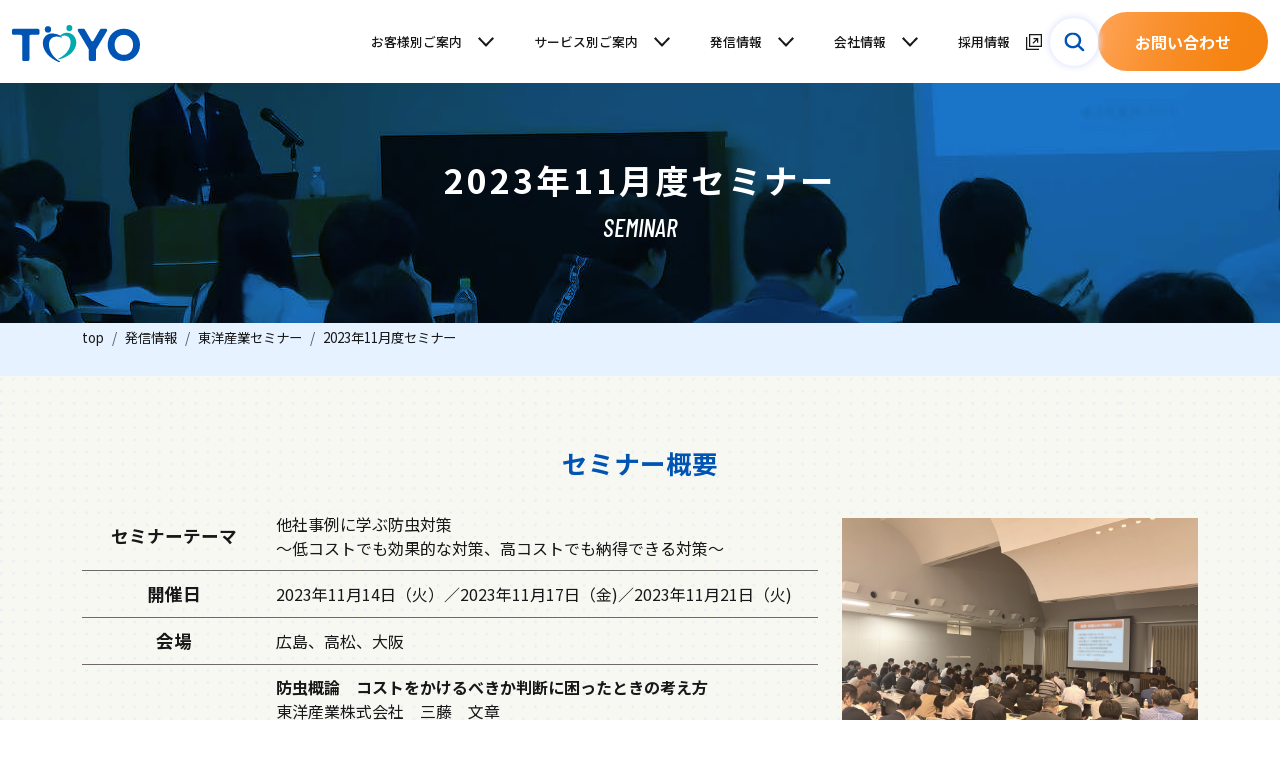

--- FILE ---
content_type: text/html
request_url: https://www.to-yo-s.co.jp/public_01_2311.html
body_size: 4018
content:
<!DOCTYPE html>
<html lang="ja">

<head>
<!-- Google Tag Manager -->
<script>(function(w,d,s,l,i){w[l]=w[l]||[];w[l].push({'gtm.start':
new Date().getTime(),event:'gtm.js'});var f=d.getElementsByTagName(s)[0],
j=d.createElement(s),dl=l!='dataLayer'?'&l='+l:'';j.async=true;j.src=
'https://www.googletagmanager.com/gtm.js?id='+i+dl;f.parentNode.insertBefore(j,f);
})(window,document,'script','dataLayer','GTM-PV2TLDC');</script>
<!-- End Google Tag Manager -->
    <meta charset="UTF-8">
    <meta name="viewport" content="width=device-width, initial-scale=1.0">
    <meta http-equiv="Cache-Control" content="no-cache">
    <meta name="description"
        content="食品・製薬・包材・製紙工場、病院、ホテル、オフィスビル、住宅。私たち東洋産業は、これら空間の環境保全をテーマとする技術会社です。昆虫・鳥獣・カビ・細菌・製品混入異物などに対して、私たちは専門的観点からの改善提案と対策をサービスの主軸としており、またセミナーや学会、執筆活動などにより広く社会のアメニティづくりに寄与しています。">
    <title>2023年11月度セミナー | 総合衛生・防虫・異物混入対策の東洋産業株式会社</title>
    <link href="./lib/swiper-bundle.min.css" rel="stylesheet">
    <link href="./assets/css/bootstrap.min.css" rel="stylesheet">
	<link href="./comp/css/style.css" rel="stylesheet">
</head>

<body class="d-flex flex-column">
<!-- Google Tag Manager (noscript) -->
<noscript><iframe src="https://www.googletagmanager.com/ns.html?id=GTM-PV2TLDC"
height="0" width="0" style="display:none;visibility:hidden"></iframe></noscript>
<!-- End Google Tag Manager (noscript) -->
    <header id="header"></header>
    <main class="flex-shrink-0 childpage">
        <div class="header">
            <div class="inner">
                <h2>2023年11月度セミナー</h2>
                <span class="en">seminar</span>
            </div>
            <picture>
                <source srcset="img/img_public01_2023_14.webp" type="image/webp">
                <img src="img/img_public01_2023_14.jpg" alt="" width="1066" height="599" />
            </picture>
        </div>
		<!-- メインコンテンツ -->
        <div class="head-1" style="padding-top: 5px;">
			<div class="container" style="height: 0;">
                <!-- パンくず -->
                <div class="row">
                    <div class="col-12">
                        <ol class="breadcrumb">
                            <li class="breadcrumb-item"><a href="index.html">top</a></li>
                            <li class="breadcrumb-item"><a href="public_00.html">発信情報</a></li>
                            <li class="breadcrumb-item"><a href="public_01.html">東洋産業セミナー</a></li>
                            <li class="breadcrumb-item">2023年11月度セミナー</li>
                        </ol>
                    </div>
                </div>
            </div>
        </div>
        <div class="bg-0">
            <div class="container">
                <h3>セミナー概要</h3>
                <div class="row justify-content-center row-gap-5">
                    <div class="col-12 col-sm-8">
                        <!-- 以下セミナートップ前回分から貼り付け -->
                        <table class="t-3">
                            <tr>
                                <th style="width: 25%;">セミナーテーマ</th>
                                <td>他社事例に学ぶ防虫対策<br>～低コストでも効果的な対策、高コストでも納得できる対策～</td>    
                            </tr>
                            <tr>
                                <th>開催日</th>
                                <td>2023年11月14日（火）／2023年11月17日（金)／2023年11月21日（火)</td>    
                            </tr>
                            <tr>
                                <th>会場</th>
                                <td>広島、高松、大阪</td>    
                            </tr>
                            <tr>
                                <th>演題・講師</th>
                                <td>
                                    <dt>防虫概論　コストをかけるべきか判断に困ったときの考え方</dt>
                                    <dd>東洋産業株式会社　三藤　文章</dd>
                                    <dt>六甲バター株式会社の防虫対策 ～新旧工場での防虫対策の違いとは～</dt>
                                    <dd>六甲バター株式会社　原田　達也氏</dd>
                                    <dt>実例解説　低コストで実現した対策、コストをかけても納得できた対策</dt>
                                    <dd>東洋産業株式会社　水元　誠</dd>
                                </td>    
                            </tr>
                            <tr>
                                <th>概要</th>
                                <td>
                                    食品、製薬、容器包装等の製造環境では、防虫を目的とした改善や予防対策が取られる際に、どの対策を選択するかということに課題をもつ企業も多いものです。
                                    <br>
                                    いざ対策が必要な場面で、「低コストでできる対策は何か」、逆に「コストがかかっても必要な対策は何か」を知っておきたいといった声にお応えするため、他社ではどのような選択を行っているか、その結果どのような効果を得ることが出来たかという事例を交え、それぞれの専門家により、有用であると考えられる防虫対策・理論をお伝えする機会を作りました。
                                </td>
                            </tr>
                        </table>
                        <!--  以上セミナートップ前回分から貼り付け -->
                    </div>
                    <div class="col-12 col-sm-4">
                        <img src="img/img_public01_2023_09.jpg" alt="大阪会場" style="width: 100%;" class="py-3">
                        <img src="img/img_public01_2023_13.jpg" alt="広島会場" style="width: 100%;" class="py-3">
                    </div>
                </div>

                <div class="row justify-content-center mt-5 row-gap-5">
                    <div class="col-sm-8">
                        <h4 style="text-align: center;">受講されたお客様の声</h4>
                        <!-- 以下セミナートップ前回分から貼り付け -->
                        <div class="row justify-content-center row-gap-5">
                            <div class="col-10 col-sm-6">
                                <img src="img/img_public01_2311_01.jpg" alt="講演アンケート" class="img-cover">
                            </div>
                            <div class="col-10 col-sm-6">
                                <img src="img/img_public01_2311_02.jpg" alt="パネル展示アンケート" class="img-cover">
                            </div>
                        </div>
                        <!--  以上セミナートップ前回分から貼り付け -->
                        <ul>
                            <li>様々な低コストダウンがあるのを知り、さっそく自社でも取り入れたいと思いました。</li>
                            <!--	<li>それぞれの視点からの防虫対策を聞くことができ、良かったです。</li>-->
                            <!-- 	<li>事例紹介が多く、具体的にイメージしやすく、つまずくことなく内容に集中できた。</li>-->
                                    <li>自分では思いつかないような方法で対策を行っており、とても興味深かった。</li>
                                    <li>低コストでできそうなことや、当社が課題としてあがっていた内容についての解決策、活かせそうなことがあり、大変参考になった。</li>
                                    <li>3つとも明日から取り組める内容で非常に参考になりました。</li>
                                    <li>初めて防虫セミナーを受講したが、大変ためになる例が多い。また来たい、学びたいと思った。</li>
                            <!--	<li>防虫関係について、私自身があまり担当したことがなく、どう考えればいいのか分からないところもあったので、理解の助けになりました。</li>
                            <!--	<li>防虫の様々な手段とそのメリット・デメリットが明確に理解できた。</li>-->
                        </ul>
                    </div>
                </div>
            </div>
        </div>
        <div class="bg-4">
            <div class="container">
                <div class="row justify-content-center">
                    <div class="col-sm-12">
                        <h3>講演内容</h3>
                        <div class="publicArticle">
                            <ul>
                                <li>
                                    <div class="txt-box">
                                        <h5>■講演1■　防虫概論　コストをかけるべきか判断に困ったときの考え方</h5>
                                        <p>製造工場や物流施設で防虫上の問題が起こった場合に、どのような対策を講じるべきか、労力やコストに見合った効果が期待できるのかなどの判断に困る場合がよくあります。<br>
                                        そのような場合には、その問題に対して「出来るだけ大きな予算を計上しなくても効果が出せる対策」、「予算計上してでもやった方が良い効果の高い（または効果が永続する）対策」がイメージできれば、根拠を持った会社判断を素早く行うことが可能です。 <br>
                                        本講演では、問題を起こす虫の種類ごとに、低コストでも有効な対策」や「高コストだが必要な対策」の選択肢を例示し、効果も意識してどう選ぶのが良いのかを、専門家としての知見を交えて解説しました。</p>
                                        <p>■講師■<br>東洋産業株式会社　三藤　文章</p>    
                                    </div>
                                    <img src="img/img_public01_2023_10.jpg" alt="東洋産業㈱ 三藤文章" style="max-height: 250px;">
                                </li>
                                <li>
                                    <div class="txt-box">
                                        <h5>■講演2■　六甲バター株式会社の防虫対策 ～新旧工場での防虫対策の違いとは～</h5>
                                        <p>食品工場において、虫やネズミの侵入は大きな品質トラブルを引き起こす要因となります。近年SNSの普及により虫やネズミが関わる品質トラブルは大きく取り沙汰され、情報の拡散や風評被害により会社の信頼を失うケースが増えています。そうならないためには日々の管理が必要ですが、設備の老朽化などハード面での問題については改善が難しいケースもあります。<br>
                                        六甲バター株式会社は４年前に全く新しい場所に新工場を建設しました。それまでに約５０年間使用してきた旧工場での経験や対策と、新工場での防虫対策を合わせてご紹介いたしました。</p>
                                        <p>■講師■<br>六甲バター株式会社　原田　達也氏</p>
                                    </div>
                                    <img src="img/img_public01_2023_11.jpg" alt="六甲バター㈱原田達也氏" style="max-height: 250px;">
                                </li>
                                <li>
                                    <div class="txt-box">
                                        <h5>■講演3■　実例解説　低コストで実現した対策、コストをかけても納得できた対策</h5>
                                        <p>工場規模や築年数の違いなど条件が異なっていても、他社で実際に発生した事例と効果を上げた対策を知ることは、自社においても防虫対策を決定する際に役立つものです。
                                        <br>本講演では、実際に他社であった事例の中から、低コストで実現した対策、コストをかけても納得できた対策事例をいくつか紹介し、なぜ他社ではその対策を採用するに至ったのか、途中のプロセスやその後の効果について深掘りすることで、自社で起こる問題に置き換え、未然防止や効果的な対策の選択に役立つ解説をおこないました。
                                        </p>
                                        <p>■講師■<br>東洋産業株式会社　水元　誠</p> 
                                    </div>
                                    <img src="img/img_public01_2023_12.jpg" alt="東洋産業㈱ 水元誠" style="max-height: 250px;">
                                </li>
                                <li>
                                    <div class="txt-box">
                                        <h5>■会場展示■　特別パネル展　事例コンテスト</h5>
                                        <p>セミナー会場内で特別展として、弊社社員が経験した多数の他社事例をパネルにまとめ、展示しました。
                                        <br>会場にお越しの皆様に多数の他社事例をご覧いただくことで、自社が抱える問題のヒントになったとの声を多くいただき、大多数の方に満足いただくことが出来ました。</p>
                                    </div>
                                    <img src="img/img_public01_2311_03.jpg" alt="パネル展示風景">
                                </li>
                            </ul>
                        </div>
                    </div>
                </div>
            </div>
        </div>
    </main>
    <footer id="footer"></footer>
    <script src="./assets/js/bootstrap.min.js"></script>
    <script src="./lib/swiper-bundle.min.js"></script>
    <script src="./assets/js/common.js"></script>
</body>
</html>

--- FILE ---
content_type: text/html
request_url: https://www.to-yo-s.co.jp/header.html
body_size: 2534
content:
<nav class="navbar navbar-expand-xl navbar-light bg-white">
    <div class="container-fluid">
        <a class="navbar-brand" href="index.html">
            <h1 class="m-0"><img src="./assets/img/logo.svg" alt="東洋産業" width="190" height="54"></h1>
        </a>
        <div class="d-flex">
            <div class="offcanvas offcanvas-end" tabindex="-1" id="offcanvasNavbar"
                aria-labelledby="offcanvasNavbarLabel">
                <div class="offcanvas-header justify-content-end">
                    <button type="button" class="btn-close" data-bs-dismiss="offcanvas" aria-label="Close"></button>
                </div>
                <div class="offcanvas-body flex-xl-row align-items-xl-center">
                    <ul class="navbar-nav">
                        <li class="nav-item navbar-items">
                            <a href="customer_00.html" class="nav-link" role="button">お客様別ご案内</a>
                            <div class="menu_wrap" id="customer">
                                <div class="container-fluid menu">
                                    <div class="row">
                                        <div class="col-xl-3">
                                            <div class="header">
                                                <span class="en">Customer</span>
                                                <span class="jp">お客様別ご案内</span>
                                            </div>
                                        </div>
                                        <div class="col-xl-9 subnav">
                                            <a href="customer_01.html" class="wrap">
                                                <div class="img-wrap"><img src="./assets/img/h1-1.jpg" alt="食品・製薬・容器包装工場" width="415" height="300"></div>
                                                <div class="text">
                                                    <span class="d-inline-block">食品・製薬・</span><span class="d-inline-block">容器包装工場</span>
                                                </div>
                                            </a>
                                            <a href="customer_05.html" class="wrap">
                                                <div class="img-wrap"><img src="./assets/img/h1-2.jpg" alt="食品小売業・飲食施設" width="415" height="300"></div>
                                                <div class="text">
                                                    <span class="d-inline-block">食品小売業・</span><span class="d-inline-block">飲食施設</span>
                                                </div>
                                            </a>
                                            <a href="customer_06.html" class="wrap">
                                                <div class="img-wrap"><img src="./assets/img/h1-3.jpg" alt="ビル・公共施設" width="415" height="300"></div>
                                                <div class="text">
                                                    <span class="d-inline-block">ビル・</span><span class="d-inline-block">公共施設</span>
                                                </div>
                                            </a>
                                            <a href="customer_02.html" class="wrap">
                                                <div class="img-wrap"><img src="./assets/img/h1-4.jpg" alt="工場・物流施設" width="415" height="300"></div>
                                                <div class="text">
                                                    <span class="d-inline-block">プラント・</span><span class="d-inline-block">物流施設</span>
                                                </div>
                                            </a>
                                            <a href="customer_07.html" class="wrap">
                                                <div class="img-wrap"><img src="./assets/img/h1-5.jpg" alt="医療施設・宿泊施設" width="415" height="300"></div>
                                                <div class="text">
                                                    <span class="d-inline-block">医療施設・</span><span class="d-inline-block">宿泊施設</span>
                                                </div>
                                            </a>
                                            <a href="customer_09.html" class="wrap">
                                                <div class="img-wrap"><img src="img/img_service05_01.jpg" alt="美術館・博物館" width="415" height="301"></div>
                                                <div class="text">
                                                    <span class="d-inline-block">美術館・</span><span class="d-inline-block">博物館</span>
                                                </div>
                                            </a>
                                        </div>
                                    </div>
                                </div>
                            </div>
                        </li>
                        <li class="nav-item navbar-items">
                            <a href="service_00.html" class="nav-link" role="button">サービス別ご案内</a>
                            <div class="menu_wrap" id="service">
                                <div class="container-fluid menu">
                                    <div class="row">
                                        <div class="col-xl-3">
                                            <div class="header">
                                                <span class="en">Services</span>
                                                <span class="jp">サービス別ご案内</span>
                                            </div>
                                        </div>
                                        <div class="col-xl-9 subnav">
                                            <a href="service_01.html" class="wrap">
                                                <div class="img-wrap"><img src="./assets/img/h2-1.png" alt="異物混入防止" width="415" height="300"></div>
                                                <div class="text">
                                                    <span class="d-inline-block">異物混入防止</span>
                                                </div>
                                            </a>
                                            <a href="service_02.html" class="wrap">
                                                <div class="img-wrap"><img src="./assets/img/h2-2.png" alt="防虫" width="415" height="300"></div>
                                                <div class="text">
                                                    <span class="d-inline-block">防虫</span>
                                                </div>
                                            </a>
                                            <a href="service_09.html" class="wrap">
                                                <div class="img-wrap"><img src="./assets/img/h2-3.png" alt="防菌" width="415" height="300"></div>
                                                <div class="text">
                                                    <span class="d-inline-block">防菌</span>
                                                </div>
                                            </a>
                                            <a href="service_07.html" class="wrap">
                                                <div class="img-wrap"><img src="./assets/img/h2-4.png" alt="防鼠" width="415" height="300"></div>
                                                <div class="text">
                                                    <span class="d-inline-block">防鼠</span>
                                                </div>
                                            </a>
                                            <a href="service_08.html" class="wrap">
                                                <div class="img-wrap"><img src="./assets/img/h2-5.png" alt="防鳥" width="415" height="300"></div>
                                                <div class="text">
                                                    <span class="d-inline-block">防鳥</span>
                                                </div>
                                            </a>
                                            <a href="service_05.html" class="wrap">
                                                <div class="img-wrap"><img src="./assets/img/h2-6.png" alt="文化財保護" width="415" height="301"></div>
                                                <div class="text">
                                                    <span class="d-inline-block">文化財保護</span>
                                                </div>
                                            </a>
                                        </div>
                                    </div>
                                    <div class="row">
                                        <div class="col-xl-3">
                                            <div class="header">
                                                <span class="en">Pick Up!</span>
                                                <span class="jp">注目サービスのご案内</span>
                                            </div>
                                        </div>
                                        <div class="col-xl-9 subnav">
                                            <a href="service_02_01.html" class="wrap">
                                                <div class="img-wrap"><img src="img/img_service02_01_000.jpg" alt="ディーエス・モニターによる管理" width="415" height="301"></div>
                                                <div class="text" style="font-size: 0.8em;">
                                                    <span class="d-inline-block">専用ソフトによる総合衛生管理</span>
                                                </div>
                                            </a>
                                            <a href="service_01_05.html" class="wrap">
                                                <div class="img-wrap"><img src="img/img_service01_05.jpg" alt="異物検査" width="415" height="301"></div>
                                                <div class="text">
                                                    <span class="d-inline-block">異物検査</span>
                                                </div>
                                            </a>
                                            <a href="service_01_19.html" class="wrap">
                                                <div class="img-wrap"><img src="img/img_consultant08.jpg" alt="食品安全規格コンサルティング" width="415" height="301"></div>
                                                <div class="text" style="font-size: 0.8em;">
                                                    <span class="d-inline-block">食品安全規格</span><span class="d-inline-block">コンサルティング</span>
                                                </div>
                                            </a>
                                            <!-- <a href="customer_09.html" class="wrap">
                                                <div class="img-wrap"><img src="img/img_service05_01_12.jpg" alt="文化財IPM" width="415" height="301"></div>
                                                <div class="text">
                                                    <span class="d-inline-block">文化財IPM</span>
                                                </div>
                                            </a> -->
                                        </div>
                                    </div>
                                </div>
                            </div>
                        </li>
                        <li class="nav-item navbar-items">
                            <a href="public_00.html" class="nav-link" role="button">発信情報</a>
                            <div class="menu_wrap" id="information">
                                <div class="container-fluid menu">
                                    <div class="row">
                                        <div class="col-xl-3">
                                            <div class="header">
                                                <span class="en"><span class="d-block">for&nbsp;Public</span></span>
                                                <span class="jp">発信情報</span>
                                            </div>
                                        </div>
                                        <div class="col-xl-9 subnav">
                                            <a href="public_01.html" class="wrap">
                                                <div class="img-wrap"><img src="./assets/img/h3-1.jpg" alt="東洋産業セミナー" width="415" height="300"></div>
                                                <div class="text">
                                                    <span class="d-inline-block">東洋産業</span><span class="d-inline-block">セミナー</span>
                                                </div>
                                            </a>
                                            <a href="public_02.html" class="wrap">
                                                <div class="img-wrap"><img src="./assets/img/h3-2.jpg" alt="東洋産業だより" width="415" height="300"></div>
                                                <div class="text">
                                                    <span class="d-inline-block">東洋産業</span><span class="d-inline-block">だより</span>
                                                </div>
                                            </a>
                                            <a href="public_04.html" class="wrap">
                                                <div class="img-wrap"><img src="./assets/img/h3-4.jpg" alt="執筆・講演・学会発表" width="415" height="300"></div>
                                                <div class="text">
                                                    <span class="d-inline-block">執筆・講演</span><span class="d-inline-block">・学会発表</span>
                                                </div>
                                            </a>
                                            <a href="public_05.html" class="wrap">
                                                <div class="img-wrap"><img src="img/img_public04_40.jpg" alt="教えて！オオノさん" width="415" height="300"></div>
                                                <div class="text">
                                                    <span class="d-inline-block">教えて！</span><span class="d-inline-block">オオノさん</span>
                                                </div>
                                            </a>
                                        </div>
                                    </div>
                                </div>
                            </div>
                        </li>
                        <li class="nav-item navbar-items">
                            <a href="company_00.html" class="nav-link" role="button">会社情報</a>
                            <div class="menu_wrap" id="about">
                                <div class="container-fluid menu">
                                    <div class="row">
                                        <div class="col-xl-3">
                                            <div class="header">
                                                <span class="en">Company</span>
                                                <span class="jp">会社情報</span>
                                            </div>
                                        </div>
                                        <div class="col-xl-9 subnav">
                                            <a href="company_01.html" class="wrap">
                                                <div class="img-wrap"><img src="./assets/img/h4-1.jpg" alt="メッセージ" width="415" height="300"></div>
                                                <div class="text">
                                                    <span class="d-inline-block">メッセージ</span>
                                                </div>
                                            </a>
                                            <a href="company_09.html" class="wrap">
                                                <div class="img-wrap"><img src="img/img_technology01_engineer_photo.jpg" alt="東洋産業の技術" width="415" height="300"></div>
                                                <div class="text">
                                                    <span class="d-inline-block">東洋産業の</span><span class="d-inline-block">技術</span>
                                                </div>
                                            </a>
                                            <a href="company_02.html" class="wrap">
                                                <div class="img-wrap"><img src="./assets/img/h4-2.jpg" alt="会社概要" width="415" height="300"></div>
                                                <div class="text">
                                                    <span class="d-inline-block">会社概要</span>
                                                </div>
                                            </a>
                                            <a href="company_03.html" class="wrap">
                                                <div class="img-wrap"><img src="./assets/img/h4-3.jpg" alt="沿革" width="415" height="300"></div>
                                                <div class="text">
                                                    <span class="d-inline-block">沿革</span>
                                                </div>
                                            </a>
                                            <a href="company_04.html" class="wrap">
                                                <div class="img-wrap"><img src="./assets/img/h4-4.jpg" alt="拠点一覧" width="415" height="300"></div>
                                                <div class="text">
                                                    <span class="d-inline-block">拠点一覧</span>
                                                </div>
                                            </a>
                                            <!-- <a href="#" class="wrap">
                                                <div class="img-wrap"><img src="./assets/img/h4-5.jpg" alt="研究室" width="415" height="300"></div>
                                                <div class="text">
                                                    <span class="d-inline-block">研究室</span>
                                                </div>
                                            </a> -->
                                            <!-- <a href="#" class="wrap">
                                                <div class="img-wrap"><img src="./assets/img/h4-6.jpg" alt="HACCPワーク" width="415" height="301"></div>
                                                <div class="text">
                                                    <span class="d-inline-block">HACCPワーク</span>
                                                </div>
                                            </a> -->
                                            <a href="company_05.html" class="wrap">
                                                <div class="img-wrap"><img src="./assets/img/h4-7.jpg" alt="ニューテクノグループ" width="415" height="301"></div>
                                                <div class="text">
                                                    <span class="d-inline-block">ニューテクノ</span><span class="d-inline-block">グループ</span>
                                                </div>
                                            </a>
                                            <a href="company_06.html" class="wrap">
                                                <div class="img-wrap"><img src="./assets/img/h4-8.jpg" alt="新着情報" width="415" height="301"></div>
                                                <div class="text">
                                                    <span class="d-inline-block">新着情報</span>
                                                </div>
                                            </a>
                                        </div>
                                    </div>
                                </div>
                            </div>
                        </li>
                        <li class="nav-item navbar-items-no-open">
                            <a href="recruit/recruit_top.html" target="_blank" class="nav-link" role="button">採用情報</a>
                            <!-- <div class="menu_wrap" id="recruit">
                                <div class="container-fluid menu">
                                    <div class="row">
                                        <div class="col-xl-3">
                                            <div class="header">
                                                <span class="en">Recruit</span>
                                                <span class="jp">採用情報</span>
                                            </div>
                                        </div>
                                        <div class="col-xl-9 subnav">
                                            <a href="recruit_01.html" class="wrap">
                                                <div class="img-wrap"><img src="./assets/img/h5-1.jpg" alt="新卒採用" width="415" height="300"></div>
                                                <div class="text">
                                                    <span class="d-inline-block">新卒採用</span>
                                                </div>
                                            </a>
                                            <a href="recruit_02.html" class="wrap">
                                                <div class="img-wrap"><img src="./assets/img/h5-2.jpg" alt="キャリア採用" width="415" height="300"></div>
                                                <div class="text">
                                                    <span class="d-inline-block">キャリア採用</span>
                                                </div>
                                            </a>
                                        </div>
                                    </div>
                                </div>
                            </div> -->
                        </li>
                    </ul>
                    <div class="d-flex flex-column flex-xl-row justify-content-center align-items-center gap-3 mt-5 mt-xl-0">
                        <button type="button" id="btn-search" class="btn-search" aria-label="検索" data-bs-toggle="collapse" href="#collapseSearchBox" role="button" aria-expanded="false" aria-controls="collapseSearchBox">
                            <svg id="a" xmlns="http://www.w3.org/2000/svg" viewBox="0 0 24 24">
                                <path class="path"
                                    d="M10.07,20.14C4.52,20.14,0,15.62,0,10.07S4.52,0,10.07,0s10.07,4.52,10.07,10.07-4.52,10.07-10.07,10.07ZM10.07,2.98c-3.91,0-7.09,3.18-7.09,7.09s3.18,7.09,7.09,7.09,7.09-3.18,7.09-7.09-3.18-7.09-7.09-7.09Z" />
                                <path class="path"
                                    d="M22.51,24c-.38,0-.76-.15-1.05-.44l-6.39-6.39c-.58-.58-.58-1.52,0-2.11.58-.58,1.53-.58,2.11,0l6.39,6.39c.58.58.58,1.52,0,2.11-.29.29-.67.44-1.05.44Z" />
                            </svg>
                        </button>
                        <div class="collapse searchBox" id="collapseSearchBox">
                            <!-- 検索ボックス -->
                             <form class="row g-3" role="search" method="get" action="https://www.google.com/search">
                                <div class="col-9 col-xl-10">
                                    <input type="hidden" name="hl" value="ja">
                                    <input type="hidden" name="as_sitesearch" value="to-yo-s.co.jp">
                                    <input type="hidden" name="filter" value="0">
                                    <input class="form-control" name="q" type="search" placeholder="検索ワードを入力" aria-label="Search">
                                </div>
                                <div class="col-3 col-xl-2">
                                    <button class="btn btn-outline-secondary w-100" name="btnG" type="submit">検索</button>
                                </div>
                            </form>

                            <!-- 社内作成コード１ -->
                            <!-- <form class="row g-3" role="search" method="get" action="https://cse.google.com/cse">
                                <div class="col-9 col-xl-10">
                                    <input class="form-control" type="search" placeholder="検索ワードを入力" aria-label="Search">
                                    <input type="hidden" name="ie" value="UTF-8" />
                                    <input type="hidden" name="cx" value="a55e32f37bfce4ebc">
                                    <input type="hidden" name="hl" value="ja">
                                </div>
                                <div class="col-3 col-xl-2">
                                    <button class="btn btn-outline-success w-100" type="submit">検索</button>
                                </div>
                            </form> -->

                            <!-- オリジナルコード -->
                            <!-- <form class="row g-3" role="search">
                                <div class="col-9 col-xl-10">
                                    <input class="form-control" type="search" placeholder="検索ワードを入力" aria-label="Search">
                                </div>
                                <div class="col-3 col-xl-2">
                                    <button class="btn btn-outline-success w-100" type="submit">検索</button>
                                </div>
                            </form> -->

                        </div>
                        <a href="contact.html" class="btn-inquiry">お問い合わせ</a>
                    </div>
                    
                </div>
            </div>
        </div>
        <button class="navbar-toggler" type="button" data-bs-toggle="offcanvas" data-bs-target="#offcanvasNavbar"
            aria-controls="offcanvasNavbar">
            <span class="navbar-toggler-icon"></span>
        </button>
    </div>
</nav>

--- FILE ---
content_type: text/html
request_url: https://www.to-yo-s.co.jp/footer.html
body_size: 2138
content:
<div class="footer bg-color1">
    <div class="inquiry">
        <div class="container">
            <div class="row">
                <div class="col-xl-8">
                    <h2>Contact</h2>
                    <p class="fs-5 fw-bold"><span class="d-inline-block">衛生対策に関するご質問やご相談等、</span><span
                            class="d-inline-block">お気軽にお問い合わせください。</span></p>
                </div>
                <div class="col-xl-4">
                    <div class="box">
                        <div class="tel"><a href="tel:0862418080">086-241-8080</a></div>
                        <p>受付時間：平日9：00～17：30</p>
                        <div class="d-flex justify-content-center">
                            <a href="contact.html" class="btn-footer-inquiry">お問い合わせフォーム</a>
                        </div>
                    </div>

                </div>
            </div>
        </div>
    </div>
    <div class="info">
        <div class="container">
            <div class="row row-gap-3">
                <div class="col-xl-5 d-flex flex-column">
                    <img src="./assets/img/logo-jp.svg" alt="東洋産業株式会社" width="320" height="38" class="logojp mb-3" />
                    <p class="mb-0">〒700-0986&nbsp;岡山市北区新屋敷町3丁目19番20号</p>
                    <p class="mb-0">TEL.&nbsp;<a href="tel:0862418080"
                            class="text-black">086-241-8080</a>&nbsp;／&nbsp;FAX.&nbsp;086-241-8094</p>
                </div>
                <div class="col-xl-7">
                    <div class="row h-100">
                        <div class="col-6 d-flex justify-content-center align-items-center">
                            <a href="company_04.html" class="btn-footer-arrow">
                                拠点一覧
                                <svg viewBox="0 0 45 45">
                                    <rect class="cls-2" x="0" y="0" width="44.9999999998" height="44.9999999998"
                                        rx="22.4999775" ry="22.4999775" />
                                    <polygon class="cls-1"
                                        points="19.2672556576 29.6410781986 18.4149861695 28.767322903 24.8376187985 22.5002887874 18.4149861695 16.232677097 19.2672556576 15.3589218014 26.5850138305 22.5002887874 19.2672556576 29.6410781986" />
                                </svg>
                            </a>
                        </div>
                        <div class="col-6 d-flex justify-content-center align-items-center">
                            <a href="company_05.html" class="btn-footer-arrow">
                                ニューテクノグループ
                                <svg viewBox="0 0 45 45">
                                    <rect class="cls-2" x="0" y="0" width="44.9999999998" height="44.9999999998"
                                        rx="22.4999775" ry="22.4999775" />
                                    <polygon class="cls-1"
                                        points="19.2672556576 29.6410781986 18.4149861695 28.767322903 24.8376187985 22.5002887874 18.4149861695 16.232677097 19.2672556576 15.3589218014 26.5850138305 22.5002887874 19.2672556576 29.6410781986" />
                                </svg>
                            </a>
                        </div>
                    </div>
                </div>
            </div>
        </div>
    </div>
    <div class="container d-flex d-xl-none justify-content-center">
        <button class="btn btn-secondary" type="button" data-bs-toggle="collapse" data-bs-target="#sitemap_area" aria-expanded="false">サイトマップ</button>
    </div>
    <div class="sitemap bg-white collapse d-xl-block" id="sitemap_area">
        <div class="container">
            <div class="row row-gap-5">
                <div class="col-xl-2">
                    <h3>お客様別</h3>
                    <ul class="nav flex-column">
                        <li class="nav-item">
                            <a class="nav-link" href="customer_01.html">食品・製薬・容器包装工場</a>
                        </li>
                        <li class="nav-item">
                            <a class="nav-link" href="customer_05.html">食品小売業・飲食施設</a>
                        </li>
                        <li class="nav-item">
                            <a class="nav-link" href="customer_06.html">ビル・公共施設</a>
                        </li>
                        <li class="nav-item">
                            <a class="nav-link" href="customer_02.html">プラント・物流施設</a>
                        </li>
                        <li class="nav-item">
                            <a class="nav-link" href="customer_07.html">医療施設・宿泊施設</a>
                        </li>
                        <li class="nav-item">
                            <a class="nav-link" href="company_09.html">美術館・博物館</a>
                        </li>
                    </ul>
                </div>
                <div class="col-xl-2">
                    <h3>サービス別</h3>
                    <ul class="nav flex-column">
                        <li class="nav-item">
                            <a class="nav-link" href="service_01.html">異物混入対策サービス</a>
                        </li>
                        <li class="nav-item">
                            <a class="nav-link" href="service_02.html">防虫サービス</a>
                        </li>
                        <li class="nav-item">
                            <a class="nav-link" href="service_09.html">防菌サービス</a>
                        </li>
                        <li class="nav-item">
                            <a class="nav-link" href="service_07.html">防鼠サービス</a>
                        </li>
                        <li class="nav-item">
                            <a class="nav-link" href="service_08.html">防鳥サービス</a>
                        </li>
                        <li class="nav-item">
                            <a class="nav-link" href="service_05.html">文化財虫菌害防除サービス</a>
                        </li>
                    </ul>
                </div>
                <div class="col-xl-4">
                    <div class="row row-gap-3">
                        <div class="col-xl-6">
                            <h3>発信情報</h3>
                            <ul class="nav flex-column">
                                <li class="nav-item">
                                    <a class="nav-link" href="public_01.html">セミナー</a>
                                </li>
                                <li class="nav-item">
                                    <a class="nav-link" href="public_02.html">東洋産業だより</a>
                                </li>
                                <li class="nav-item">
                                    <a class="nav-link" href="public_04.html">メディア・執筆・講演</a>
                                </li>
                                <li class="nav-item">
                                    <a class="nav-link" href="public_05.html">教えて！オオノさん</a>
                                </li>
                            </ul>
                        </div>
                        <div class="col-xl-6">
                            <h3>会社情報</h3>
                            <ul class="nav flex-column">
                                <li class="nav-item">
                                    <a class="nav-link" href="company_01.html">メッセージ</a>
                                </li>
                                <li class="nav-item">
                                    <a class="nav-link" href="company_09.html">東洋産業の技術</a>
                                </li>
                                <li class="nav-item">
                                    <a class="nav-link" href="company_02.html">会社概要</a>
                                </li>
                                <li class="nav-item">
                                    <a class="nav-link" href="company_03.html">沿革</a>
                                </li>
                                <li class="nav-item">
                                    <a class="nav-link" href="company_04.html">拠点一覧</a>
                                </li>
                                <li class="nav-item">
                                    <a class="nav-link" href="company_05.html">ニューテクノグループ</a>
                                </li>
                                <li class="nav-item">
                                    <a class="nav-link" href="company_06.html">新着情報</a>
                                </li>
                            </ul>
                        </div>
                        <div class="col-xl-6">
                            <h3><a href="recruit/recruit_top.html" target="_blank" class="nav-link mark-taget-blank" role="button">採用情報</a></h3>
                            <!-- <ul class="nav flex-column">
                                <li class="nav-item mark-taget-blank">
                                    <a class="nav-link" href="recruit_01.html">新卒者採用</a>
                                </li>
                                <li class="nav-item">
                                    <a class="nav-link" href="recruit_02.html">キャリア採用</a>
                                </li>
                            </ul> -->
                        </div>
                        <div class="col-xl-6">
                            <h3>その他</h3>
                            <ul class="nav flex-column">
                                <!-- <li class="nav-item">
                                    <a class="nav-link" href="calender.html">会社カレンダー</a>
                                </li> -->
                                <li class="nav-item">
                                    <a class="nav-link" href="privacy.html">プライバシーポリシー</a>
                                </li>
                            </ul>
                        </div>
                    </div>
                    
                    
                </div>
                <div class="col-xl-4">
                    <div class="row justify-content-center">
                        <div class="col-xl-8">
                            <div class="row row-gap-5">
                                <a href="calender.html" class="btn-cal">営業日カレンダー</a>
                                <a href="contact.html" class="btn-footer-inquiry2">お問い合わせ</a>
                            </div>
                        </div>
                    </div>
                    
                </div>
            </div>
        </div>
    </div>
    <div class="container py-3">
        <div class="text-end text-white en_regular">&copy;2024&nbsp;TOYO SANGYO Co., Ltd.&nbsp;All&nbsp;Rights&nbsp;Reserved.</div>
    </div>
    <a href="#" onclick="pagetop()" class="d-none" id="pagetopbutton"><div class="pageup"><svg xmlns="http://www.w3.org/2000/svg" viewBox="0 0 29 27.2172589703"><defs><style>.cls-1{fill:#0055b4;}.cls-1,.cls-2{stroke-width:0px;}.cls-2{fill:#1464c8;}</style></defs><polygon class="cls-2" points="29 14.4992944952 25.3264474548 18.173589199 14.4999628877 7.3479213814 3.6735525449 18.173589198 0 14.4992944939 14.4999628881 0 29 14.4992944952"/><polygon class="cls-1" points="23.8636176324 23.5437065182 20.1900650872 27.2172589703 14.4999628871 21.5271569134 8.8098606864 27.2172589698 5.1363081416 23.5437065174 14.4999628874 14.1785675054 23.8636176324 23.5437065182"/></svg></div></a>
</div>

--- FILE ---
content_type: text/css
request_url: https://www.to-yo-s.co.jp/comp/css/style.css
body_size: 2625
content:
@charset "utf-8";

/*******************************
/* セクション全体のスタイル
*******************************/

/*************** 予約スタイル ***************/


table.t-2{
	width: 100%;
	border-collapse: collapse;
}

table.t-2 th{
	width: 30%;
	font-size: 110%;
    font-weight: bold;
	border-bottom: 1px solid rgb(112, 105, 105);
	padding: 10px;
}
table.t-2 td{
	width: 70%;
	text-align:left;
	border-bottom: 1px solid rgb(112, 105, 105);
	padding: 10px;
}

table.t-3{
	width: 100%;
	border-collapse: collapse;
	table-layout: fixed;
}

table.t-3 th{
	text-align: center;
	font-size: 110%;
    font-weight: bold;
	border-bottom: 1px solid rgb(112, 105, 105);
	padding: 10px;
}
table.t-3 td{
	text-align:left;
	border-bottom: 1px solid rgb(112, 105, 105);
	padding: 10px;
}

table.t-4 {
	width: 100%;
	border-collapse: collapse;
	table-layout: fixed;
}
  
table.t-4 tr{
	border-bottom: solid 2px white;
	height: 7rem;
}
  
table.t-4 tr:last-child{
	border-bottom: none;
}
  
table.t-4 th{
	position: relative;
	text-align: left;
	background-color: #00AAAF;
	color: white;
	text-align: center;
	padding: 10px 0;
	font-size: 1.3rem;
}
  
table.t-4 th:after{
	display: block;
	content: "";
	width: 0px;
	height: 0px;
	position: absolute;
	top:calc(50% - 10px);
	right:-10px;
	border-left: 10px solid #00AAAF;
	border-top: 10px solid transparent;
	border-bottom: 10px solid transparent;
}
  
table.t-4 td{
	text-align: left;
	background-color: #eee;
	padding: 10px 0 10px 20px;
}


.float_none {
	clear: both;
}

figure {
	float: right;
	margin: 0 0 15px 15px;
	width: 30%;
}
figure img {
	max-width: 100%;
}

ul.kenkyu li {
	float: left;
	width: 200px;
	margin: 10px 20px 20px 10px;
	font-size: 0.8em;
	text-align: center;
	font-size: 12px;
	list-style-type: none;
}

ul.kenkyu img {
	width: 100%;
}
ul.itemList li {
	width: 100%;
	padding: 0 5px;
	margin: 0 1% 10px;
	border-color: rgb(211, 211, 211);
	border-style: solid;
	border-width: 1px;
	background-repeat: no-repeat;
	box-shadow: 2px 2px 2px #e1e1e1;
	border-radius: 3px;
	overflow: hidden;
}

ul.itemList li.seminar h5{
	margin-top: 10px;
}


ul.itemList li.seminar img {
	width: 20%;
	float: right;
	margin-left: 15px;
}

ul.itemList li.review img {
	width: 50%;
	float: right;
	margin-left: 15px;
}

ul.itemList li {
	width: 100%;
	padding: 0 5px;
	margin: 0 1% 10px;
	border-color: rgb(211, 211, 211);
	border-style: solid;
	border-width: 1px;
	background-repeat: no-repeat;
	box-shadow: 2px 2px 2px #e1e1e1;
	border-radius: 3px;
	overflow: hidden;
}

ul.itemList li.seminar h5{
	margin-top: 10px;
}

ul.itemList li.seminar img {
	width: 20%;
	float: right;
	margin-left: 15px;
}

ul.itemList li.review img {
	width: 50%;
	float: right;
	margin-left: 15px;
}

/*　フォーム関連　*/
/* #formWrap {
	width: 800px;
	margin:0 auto;
	color:#555;
	line-height:120%;
}
table.formTable{
	width:100%;
	margin:0 auto;
	border-collapse:collapse;
	table-layout: fixed;
}
table.formTable td,table.formTable th{
	border:1px solid #ccc;
	padding:10px;
}
table.formTable th{
	width:30%;
	font-weight:normal;
	background:#efefef;
	text-align:left;
}
@media screen and (max-width:572px) {
#formWrap {
	width:95%;
	margin:0 auto;
}
table.formTable th, table.formTable td {
	width:auto;
	display:block;
}
table.formTable th {
	margin-top:5px;
	border-bottom:0;
}
form input[type="text"], form textarea {
	width:80%;
	padding:5px;
	font-size:110%;
	display:block;
}
form input[type="submit"], form input[type="reset"], form input[type="button"] {
	display:block;
	width:100%;
	height:40px;
}
} */

/*タブ切り替え全体のスタイル*/
.tab02 {
	display: flex;
	flex-wrap: wrap;
	margin: 0 auto 50px;
}
.tab02:after {
content: '';
width: 100%;
height: 3px;
background:#1f71b5;
display: block;
order: -1;
}
.tab02 .tab_label {
height: 60px;
line-height: 60px;
color:#000;
background:#d9d9d9;
font-weight: bold;
white-space: nowrap;
text-align: center;
order: -1;
position: relative;
z-index: 1;
cursor: pointer;
border-radius: 5px 5px 0 0;
flex: 1;
}
.tab02 .tab_label:not(:last-of-type) {
margin-right: 5px;
}
.tab02 .tab_content {
width: 100%;
height: 0;
overflow: hidden;
opacity: 0;
}
/* アクティブタブ */
.tab02 .tab_active:checked+.tab_label {
color:#fff;
background:#1f71b5;
}
.tab02 .tab_active:checked+.tab_label+.tab_content {
height: auto;
overflow: auto;
opacity: 1;
transition: .5s opacity;
box-shadow: 0 0 3px rgba(0,0,0,.2);
}
/* ラジオボタン非表示 */
.tab02 .tab_active {
display: none;
}

  /* ボックスの写真右寄せ */
.img-right {
	margin-top: 0%;
	float: right;
	margin: 15px;
}

  /* 写真中央寄せ */
.img-center {
	margin-top: 0%;
	text-align: center;
	margin-left : auto;
	margin-right : auto;
}

  /* 写真左寄せ */
  .img-left {
	margin: 15px;
	float: left;
}

  /* 採用ページの動画 */
.pageTitle {
	position: relative;
	width: auto;
	margin-bottom: 20px;
	border-radius: 6px;
	margin: 0;
}

  /* サービス情報アイコン関連 */
.abc li.inv a:before{
	background-image: url(../img/servicetype_inv.png);
	background-color: rgb(227, 117, 169);
	border: 5px solid #e78db8;
	box-shadow: 0 0 8px rgba(0,0,0,0.3), inset 0 0 21px rgba(215,96,149,1);
}	

.abc li.edu a:before {
	background-image: url(../img/servicetype_edu.png);
	background-color: #aaaaff;
	border: 5px solid #B4B1E0;
	box-shadow: 0 0 8px rgba(0,0,0,0.3), inset 0 0 21px rgba(128,128,255,1);
}

.abc li.con a:before {
	background-image: url(../img/servicetype_con.png);
	background-color: #ffbb37;
	border: 5px solid #ffc659;
	box-shadow: 0 0 8px rgba(0,0,0,0.3), inset 0 0 21px rgba(240,159,45,1);
}

.abc li.mat a:before {
	background-image: url(../img/servicetype_mat.png);
	background-color: #a7d125;
	border: 5px solid #b1d55f;
	box-shadow: 0 0 8px rgba(0,0,0,0.3), inset 0 0 21px rgba(140,181,45,1);
}

.abc li.che a:before {
	background-image: url(../img/servicetype_che.png);
	background-color: #50d99a;
	border: 5px solid #85e7ba;
	box-shadow: 0 0 8px rgba(0,0,0,0.3), inset 0 0 21px rgba(65,206,137,1);
}

.abc li.cln a:before {
	background-image: url(../img/servicetype_cln.png);
	background-color: #6ebfed;
	border: 5px solid #9cd5f5;
	box-shadow: 0 0 8px rgba(0,0,0,0.3), inset 0 0 21px rgba(94,178,231,1);
}

.abc li.clx a:before {
	background-image: url(../img/servicetype_clx.png);
	background-color: #ff7f50;
	border: 5px solid #ffa07a;
	box-shadow: 0 0 8px rgba(0,0,0,0.3), inset 0 0 21px rgba(210,105,30,1);
}

h3.inv:before{
	background-color: rgb(227, 117, 169);
	background-image: url(../img/servicetype_inv.png);
	border: 5px solid #e78db8;
	box-shadow: 0 0 8px rgba(0,0,0,0.3), inset 0 0 21px rgba(215,96,149,1);
}

h3.edu:before{
	background-color: #aaaaff;
	background-image: url(../img/servicetype_edu.png);
	border: 5px solid #B4B1E0;
	box-shadow: 0 0 8px rgba(0,0,0,0.3), inset 0 0 21px rgba(128,128,255,1);
}

h3.con:before{
	letter-spacing: -1px;
	background-color: #ffbb37;
	background-image: url(../img/servicetype_con.png);
	border: 5px solid #ffc659;
	box-shadow: 0 0 8px rgba(0,0,0,0.3), inset 0 0 21px rgba(240,159,45,1);
}

h3.mat:before{
	background-color: #a7d125;
	background-image: url(../img/servicetype_mat.png);
	box-shadow: 0 0 8px rgba(0,0,0,0.3), inset 0 0 21px rgba(140,181,45,1);
	border: 5px solid #b1d55f;
}

h3.che:before{
	background-color: #50d99a;
	background-image: url(../img/servicetype_che.png);
	background-position: 12px;
	border: 5px solid #85e7ba;
	box-shadow: 0 0 8px rgba(0,0,0,0.3), inset 0 0 21px rgba(65,206,137,1);
}

h3.cln:before{
	background-color: #6ebfed;
	background-image: url(../img/servicetype_cln.png);
	border: 5px solid #9cd5f5;
	box-shadow: 0 0 8px rgba(0,0,0,0.3), inset 0 0 21px rgba(94,178,231,1);
}

h3.clx:before {
	background-color: #ff7f50;
	background-image: url(../img/servicetype_clx.png);
	border: 5px solid #ffa07a;
	box-shadow: 0 0 8px rgba(0,0,0,0.3), inset 0 0 21px rgba(210,105,30,1);
}
ul.information {
	list-style-type: none;
	margin: 0px auto;
	background-color: rgb(238, 238, 238);
	padding: 3px;
	width: 98%;
}

ul.information li {
	line-height: 1.3em;
	margin-bottom: 1px;
	background-color: #fff;
	padding: 8px 0;
}

ul.information li p {
	padding-right: 10px;
	color: rgb(153, 0, 0);
	margin: 0 0 0 5px;
	display: inline-block;
	vertical-align: top;
	width: 23%;
	max-width: 170px;
	font-size: 14px;
}

ul.information li p span {
	color: rgb(255, 255, 255);
	font-size: 12px;
	text-align: center;
	text-indent: 0;
	padding-left: 0;
	margin: 0 5px 0 5px;
}

ul.information li p span:before {
	background-size:contain;
	background-position: center;
	display:inline-block;
	border-radius: 3px;
	width: 80px;
	color: #fff;
}

ul.information li p span.m1:before {
	content: "会社情報";
	background-color: rgb(255, 128, 64);
}

ul.information li p span.m2:before {
	content: "採用情報";
	background-color: #519d19;
} 

ul.information li p span.m3:before {
	content: "サービス情報";
	background-color: rgb(128, 128, 255);
} 

ul.information li p span.m4:before {
	content: "発信情報";
	background-color: rgb(0, 128, 255);
} 

ul.information li a {
	background-color: #fff;
	font-size: 14px;
	display: inline-block;
	width: 70%;
	margin: 3px 0 0 0;
}
.childpage .reason div.num2 {
	color: #fff;
	position: absolute;
	left: 50%;
	top: -1.5rem;
	transform: translateX(-50%);
	font-family: "Barlow Condensed", sans-serif;
	font-weight: 100;
	background-color: #00AAAF;
	display: flex;
	width: 13rem;
	height: 3rem;
	justify-content: center;
	align-items: center;
	/* font-size: calc(1.325rem + 0.9vw); */
  }

.bg img{
    position: absolute;
    top: 10px;
    left: 10px;
	object-fit: contain;
	z-index: 100;
}

.policy{
    margin: 20px auto;
  text-align:center;
}
.submit_btnarea {
    width: 360px;
    margin: 0 auto;
}
.form_btn{
    background: #005183;
    border: 1px solid #fff;
    color: #fff;
    width: 100%;
    padding: 10px;
    font-size: 16px;
    cursor: pointer;
    transition: all .5s ease-out;
    position: relative;
}
 
.form_btn:hover{
    border: 1px solid #005183;
    background: #fff;
    color: #005183;
}

button[type="submit"][disabled] {
            background-color: #fff;
            color: #ccc;
            border-color: #ccc;
            cursor: default;
        }
     
    button[type="submit"][disabled]:hover{
		opacity:1;
}

.large p{
	font-size: 1.1rem;
}
/* 
.recruit .interview .linkButton h5 {
	background:linear-gradient(transparent 60%, #FFC000 60%);
}
.recruit .interview .linkButton .arrow-under {
	position: relative;
	text-align: center;
	width: 100%;
}
.recruit .interview .linkButton .arrow-under:before {
	content: '　';
	position: relative;
	transform: translateY(-50%);
	transition: background-color linear .1s;
	background: url('../img/arrow.svg') no-repeat center;
} */
/* .recruit .interview .linkButton .card {
	padding-bottom: 3rem;
} */
/* .recruit .interview .linkButton .card:before {
	content: '　';
	position: absolute;
	bottom: .5rem;
	right: 0;
	left: 0;
	margin: auto;
	height: .7rem;
	transform: translateY(-50%);
	transition: background-color linear .1s;
	background: url('../img/arrow.svg') no-repeat center;
} */

--- FILE ---
content_type: image/svg+xml
request_url: https://www.to-yo-s.co.jp/assets/img/tel.svg
body_size: 3265
content:
<?xml version="1.0" encoding="UTF-8"?><svg xmlns="http://www.w3.org/2000/svg" viewBox="0 0 32.1651021125 32.1515931819"><defs><style>.cls-1{fill:#fff;stroke-width:0px;}</style></defs><path class="cls-1" d="M29.4059185205,32.1515931819C13.2415189226,31.203719402.9054828094,18.9110928159.0248045987,2.9197366746-.1333725817,1.3498578923.4731714933.2212101921,1.6095496572.0142716253c.4584759626-.0820618455.9068428572.2223994941.991283307.6850380141.0844404496.463827822-.2223994942.9074375082-.6856326652.9918779579-.1189302107.0214074379-.2515373957.4923710726-.1908829882,1.0977258455.8354847307,15.1481409469,12.4971865487,26.7640546336,27.7315518983,27.6584098187.3609531897-.0011893021.8313221734-.1129837002,1.0222051616-.2212101921.0814671943-.3853338829.4239862014-.6755235972.8342954285-.6755235972.4709636348,0,.8527296114.3817659766.8527296114.8527296113,0,1.3831583514-1.8047659486,1.7482740985-2.7591808901,1.7482740985Z"/><path class="cls-1" d="M9.7219969349,13.0349424974c2.2345378062,3.9507729624,5.5080481305,7.2143944228,9.4655645744,9.436967049"/><path class="cls-1" d="M19.1868401594,23.3245929379c-.1415269509,0-.2848378548-.0356790632-.4168503888-.1094157939-4.093577855-2.2989209744-7.4789263049-5.6741603562-9.7903349514-9.7606023986-.231913911-.4103092272-.0874137049-.9300342483.3223008713-1.1619481593.4103092272-.2307246089.9300342482-.0868190539,1.1619481593.3223008712,2.1579886746,3.8152811618,5.319153677,6.9669317474,9.1409760004,9.113622052.4103092273.2307246089.5565933864.75044963.3258687775,1.1607588572-.1563932271.2782966932-.4459882903.4352845714-.7439084683.4352845714Z"/><path class="cls-1" d="M19.1874348104,23.3245929379c-.2194262389,0-.4382578267-.0844404497-.6053547729-.2521320468-.331220637-.3341938923-.3294366839-.8741370492.0047572084-1.2059523373l3.5554186513-3.5274700517c.2075332178-.2057492647.5042640937-.2901897143.7873179953-.2259674005l8.5695163377,1.9266694146c.4596652646.1022799813.7480710258.5589719907.6451963934,1.0180426043-.1034692833.4602599157-.5595666417.7528282342-1.0186372553.6446017424l-8.1140136303-1.8232001313-3.2236033632,3.1980333679c-.1665022951.165312993-.3835499299.2473748384-.6005975645.2473748384Z"/><path class="cls-1" d="M9.7312937514,13.8874807126c-.2134797283,0-.4269594567-.0796832412-.5922724498-.2390497237-.3383564496-.3270580796-.3478708664-.8670012366-.0208127868-1.2059523373l3.1694901173-3.2824738175-1.8249840845-8.120554792c-.1028746323-.4590706136.1855311288-.915762623.6451963935-1.0180426043.4614492178-.0999013771.915762623.1867204309,1.0186372553.6446017424l1.9254801125,8.5689216866c.0624383606.2794859953-.0196234847.5720543139-.2188315878.7789928806l-3.4888177332,3.6130998034c-.1670969461.1736381077-.3900910913.2604571616-.6130852365.2604571616Z"/><path class="cls-1" d="M11.294631372,1.7054592226H1.7623749782c-.4709636347,0-.8527296113-.3817659766-.8527296113-.8527296113s.3817659766-.8527296113.8527296113-.8527296113h9.5322563939c.4709636348,0,.8527296112.3817659766.8527296112.8527296113s-.3817659765.8527296113-.8527296112.8527296113Z"/><path class="cls-1" d="M31.3123697992,31.2560486947c-.4709636346,0-.8527296112-.3817659766-.8527296112-.8527296113v-9.5322563939c0-.4709636347.3817659766-.8527296113.8527296112-.8527296113s.8527296114.3817659766.8527296114.8527296113v9.5322563939c0,.4709636347-.3817659766.8527296113-.8527296114.8527296113Z"/></svg>

--- FILE ---
content_type: image/svg+xml
request_url: https://www.to-yo-s.co.jp/assets/svg/mail.svg
body_size: 402
content:
<?xml version="1.0" encoding="UTF-8"?><svg xmlns="http://www.w3.org/2000/svg" viewBox="0 0 29.4068965565 22.9333333371"><defs><style>.cls-1{fill:none;stroke:#fff;stroke-linecap:round;stroke-linejoin:round;stroke-width:1.6000000003px;}</style></defs><rect class="cls-1" x=".8000000001" y=".8000000001" width="27.8068965563" height="21.3333333368" rx="2.3172413796" ry="2.3172413796"/><polyline class="cls-1" points=".8000000001 5.4344827595 14.7034482783 14.7034482783 28.6068965564 5.4344827595"/></svg>

--- FILE ---
content_type: image/svg+xml
request_url: https://www.to-yo-s.co.jp/assets/img/logo-jp.svg
body_size: 9954
content:
<?xml version="1.0" encoding="UTF-8"?><svg id="_レイヤー_2" xmlns="http://www.w3.org/2000/svg" viewBox="0 0 320 37.6228376069"><defs><style>.cls-1{fill:#0055b4;stroke-width:0px;}</style></defs><g id="_文字"><path class="cls-1" d="M116.0597568623,6.5542279177v-3.7978211605h-14.1526084708V.0043413664h-5.9474208642v2.7520653909h-15.1989162858v3.7978211605h8.0183712435v3.4645280778h-4.2870269888c-2.0607677113,0-3.7313442547,1.6697445178-3.7313442547,3.729454935v11.0796903483c0,1.2246525487-.0834112158,8.2423991877-2.0241534373,12.7007432648h5.5756761099s2.1476763176-4.9674713795,2.1476763176-12.7007432648v-10.7880666345h29.5539710507v-4.0210786488h-6.8514189315v-3.4645280778h6.8971945115ZM103.3616604831,10.0187559955h-8.7815761305v-3.4645280778h8.7815761305v3.4645280778Z"/><path class="cls-1" d="M104.6605851232,33.744558498v-3.4675906372h10.3804097431v-3.88041746h-10.3804097431v-3.0822959142h11.3716568706v-3.7427878958h-11.3716568706v-4.2106479834h-5.9474208642v4.2106479834h-5.5068425129v-4.2106479834h-5.8648143578v4.156511832c0,2.0969870243,1.7007840931,3.7969240471,3.7988160359,3.7969240471h7.5728408347v3.0822959142h-10.435501381v3.88041746h10.435501381v3.4675906372h-11.5093240646v3.8666204752h28.9109773556v-3.8666204752h-11.4542324267Z"/><path class="cls-1" d="M197.9320259217,15.2339108617l-9.6557826415.0162444821v-4.2244268065h9.0963516139v-3.8797545841h-9.0963516139V.016h-5.9672332406v7.1299739532h-1.0355451833V.016h-5.7393306977v7.5113808568c0,1.9320780947,1.5809089194,3.4983476806,3.5310454224,3.4983476806h3.2438304585v4.2344565436l-8.7846663947.014767711v1.3861958094c-.6434621328-.5330836024-1.4045864451-1.2269198926-2.0581720592-1.9957023164v-3.7013114091h2.9981705911v-3.7771189925h-2.9981705911V.016h-5.9672332406v7.1710158834h-4.8207645142v3.7771189925h4.8207645142v3.8029932528c-.4649348513,1.0607831435-2.1372966919,4.5122125754-4.9450721691,6.3514079208v7.8826349591c1.4458256571-.0329196892,3.51045687-2.2049730883,4.9450721691-4.2406405226v12.8623071209h5.9672332406v-16.3283504336c.5662628248.5879394957,2.2705167368,2.2987788194,3.4532871491,2.8621362294v-4.9700423836l6.8585964499-.0115372742c-3.4407104316,7.6485667391-9.5935822336,10.5377771054-9.5935822336,10.5377771054v6.5415114344c5.8379880596-2.457070222,9.6103511903-7.985855106,10.1245370884-8.7711896726v10.1396949948h5.9672332406v-9.7583496233c5.1280711725,6.7182317098,9.6557826415,8.0203438644,9.6557826415,8.0203438644v-6.4457366751c-6.6560336638-3.7355540391-9.0121341869-9.4731174378-9.3154349278-10.2755579363l9.3154349278-.0156599269v-3.9139664481Z"/><path class="cls-1" d="M222.6466073253,19.2812430916v-3.8148472949h-20.699698013v3.8148472949h7.5057797302v12.1765265065c-3.7186325659.1172804886-6.832551248.0037368032-8.1227967248.0037368032v6.0757051439c12.2082244748,0,21.5967437455-3.9094312982,21.5967437455-3.9094312982v-4.0464678368c-2.3006210767.7365177928-4.950670784,1.19755355-7.6013991133,1.4840315886v-11.7841009071h7.3213703753Z"/><path class="cls-1" d="M229.2978057718,12.4325534273v-1.4607556551h8.7493685147v-3.7854686092h-8.7493685147V.0145985194h-5.8511786118v7.1717306436h-21.9828344943v3.7854686092h21.9828959624c.0027660642,24.5851523836,14.4911339189,26.649638354,14.4911339189,26.649638354v-6.1668750861c-8.4759891662-4.2396976096-8.6400167753-16.6284702074-8.6400167753-18.280411771v-.7415958418Z"/><rect class="cls-1" x="233.016278026" y=".0146108961" width="5.0582459062" height="5.6713079766"/><path class="cls-1" d="M258.1274066254,0h4.8463584938s7.3813200038,5.5570656552,15.7541516743,7.1374998961v6.0815991516s-9.1820252227-1.9891752831-18.2434121293-9.782343409c-7.90461411,7.1392105638-17.5063757269,9.4553503266-18.7733173613,9.782343409v-6.0815991516s7.0794197117-.5262437289,16.4162193225-7.1374998961Z"/><rect class="cls-1" x="245.4844699965" y="13.6005903531" width="30.0347793969" height="3.7194702393"/><path class="cls-1" d="M278.9482638334,21.6522192472h-37.2370693543v3.8829673802h7.4760450056l-4.5505176375,7.5704876991c-1.1934799361,1.9855289612.252782456,4.5011632803,2.5877307512,4.5011632803h26.4439241082c2.3303972822,0,3.7748330772-2.5095696712,2.5856564799-4.4924032333l-4.5455022354-7.5792477461h7.2397328823v-3.8829673802ZM269.8176005351,33.6693802843h-18.6736112221l4.9580035757-8.0929356736.0631878742-.0412579833h8.742062516l4.9103572561,8.1341936569Z"/><path class="cls-1" d="M24.8985865334,24.8992238234h6.5113037472c2.0214832887,0,3.6602308699-1.6772462207,3.6602308699-3.7462507243v-8.7614279045c0-2.0689734314-1.6387475812-3.7462196521-3.6602308699-3.7462196521h-9.9417171105v-2.0901025266h15.2494693078v-3.8903014381h-15.2494693078V.008h-5.6352041955v2.6569215777H.080117358v3.8903014381h15.7528516166v2.0901025266H5.6723635916c-2.0214832887,0-3.6602308699,1.6772462207-3.6602308699,3.7462196521v8.7614279045c0,2.0690045036,1.6387475812,3.7462507243,3.6602308699,3.7462507243h7.1291394245C6.9268271571,29.8057725965,0,31.2293764582,0,31.2293764582v6.1781474381c8.4670598362-.7878045292,15.7997866054-9.329396627,15.7997866054-9.329396627l.0331823692-.0072708945v9.5439812321h5.6352041955v-9.3660307494c1.1648438456,1.2393767948,8.7500359233,9.0343350268,15.2764584443,9.0343350268v-6.2610791368s-7.3581675975-1.7556103061-11.8460450811-6.1228389241ZM15.8326957437,20.7643531083c0,.2226323046-.1763249774.4030996354-.3938470955.4030996354h-7.2540059245c-.2175221182,0-.3938470955-.1804673308-.3938470955-.4030996354v-1.6747604448c0-.2226012325.1763249773-.4030685633.3938470955-.4030685633h7.2540059245c.2175221182,0,.3938470955.1804673308.3938470955.4030685633v1.6747604448ZM15.8326957437,14.5516844573c0,.2226012324-.1763249774.4030685633-.3938470955.4030685633h-7.2540059245c-.2175221182,0-.3938470955-.1804673308-.3938470955-.4030685633v-1.4536196057c0-.2226323046.1763249773-.4030996354.3938470955-.4030996354h7.2540059245c.2175221182,0,.3938470955.1804673308.3938470955.4030996354v1.4536196057ZM21.4681731701,13.0980648516c0-.2226323046.1763249774-.4030996354.3938167366-.4030996354h7.0902495664c.2175221182,0,.3938470955.1804673308.3938470955.4030996354v1.4536196057c0,.2226012324-.1763249773.4030685633-.3938470955.4030685633h-7.0902495664c-.2174917592,0-.3938167366-.1804673308-.3938167366-.4030685633v-1.4536196057ZM21.4681731701,19.0895926635c0-.2226012325.1763249774-.4030685633.3938167366-.4030685633h7.0902495664c.2175221182,0,.3938470955.1804673308.3938470955.4030685633v1.6747604448c0,.2226323046-.1763249773.4030996354-.3938470955.4030996354h-7.0902495664c-.2174917592,0-.3938167366-.1804673308-.3938167366-.4030996354v-1.6747604448Z"/><polygon class="cls-1" points="49.2330267531 16.992522941 40.382628577 16.992522941 40.4648304176 13.1821378818 49.3152285937 13.1821378818 49.2330267531 16.992522941"/><rect class="cls-1" x="40.382628577" y="2.8554421418" width="8.8503981761" height="3.7471806421"/><path class="cls-1" d="M40.3822299844,37.4112123572v-6.253997131s3.8638851029-.7455101203,8.8781973822-4.7215640951v5.2185708419s-5.0151094645,5.7569903841-8.8781973822,5.7569903841Z"/><rect class="cls-1" x="54.5213451679" y=".0114590904" width="5.8637312993" height="6.5715336528"/><path class="cls-1" d="M77.1268615989,11.3107749196v-3.714742581h-5.9628394687C74.9441502866,4.0351098402,74.4689970077.011454571,74.4689970077.011454571h-6.0829598931c-.496128153,5.2720933249-2.0676729058,7.1016708535-2.6088000177,7.5845777676h-15.1193730217v3.714742581h10.0697259796v4.7402408358h-9.3917847842v3.714742581h9.3917847842v4.8421357776h-10.0697259796v3.9124181473h10.0697259796v9.0979799165h5.9596362574v-9.0979799165h10.4396352866v-3.9124181473h-10.4396352866v-4.8421357776h9.6904842396v-3.714742581h-9.6904842396v-4.7402408358h10.4396352866Z"/><polygon class="cls-1" points="311.3430428214 33.9199779761 311.3430428214 14.0438131321 318.0582551453 14.0438131321 318.0582551453 10.4403696202 311.3430428214 10.4403696202 311.3430428214 .012139728 305.5582480124 .012139728 305.5582480124 10.4403696202 298.7486358403 10.4403696202 298.7486358403 14.0438131321 305.5582480124 14.0438131321 305.5582480124 33.9199779761 296.9956603673 33.9199779761 296.9956603673 37.6189773349 320 37.6189773349 320 33.9199779761 311.3430428214 33.9199779761"/><path class="cls-1" d="M295.0262046379,16.6562252921c1.3496995639-2.2521145588,2.8499373504-6.68755466,3.3084278751-8.6600013065.3541463803-1.5235534924.1952089928-2.4423974859-1.3237908504-2.4423974859h-3.3992402736V.012139728h-5.501625579v5.5416867718h-5.4699164457v3.6936907006h10.7989279251c-3.5414638027,9.9513059944-10.8171470352,12.4673376568-10.8171470352,12.4673376568v7.070426892c2.1381838452-.6498656791,4.9916723848-2.8748992229,5.4207157541-3.2155432357v12.0492388214h5.5286056256v-16.8670762445c3.2764845656,3.9586009153,6.5012817751,4.600612041,6.5012817751,4.600612041v-6.332247235c-4.9628128295-1.3931085072-5.0462387711-2.3640406043-5.0462387711-2.3640406043Z"/><path class="cls-1" d="M157.0653369756,9.990228674v-3.7524640921h-5.381442316l.0152839865-.0412219467L154.1044960092.0112111618h-5.6128899411l-2.5055877096,6.22655342h-.3245073811l.0443112348-6.2160470768h-5.9315733838l-.0443112348,6.2160470768h-2.9815174884l.0443112348-6.2160470768h-5.9315733837l-.0443112348,6.2160470768h-.4384593605L127.9930377866.0112111618h-5.9622338001l2.3436575711,6.22655342h-4.6872843278v3.7524640921h8.2651238026v3.5462307546h-7.3467904088v3.9036318308h14.748399793v1.5944611907h-13.6518662107v3.9586047267h13.6518662107v1.5119863962h-14.748399793v3.9036318308h10.0847501781c-4.0639072204,1.9633574424-10.8386266454,3.2163624778-10.8386266454,3.2163624778v5.8692141459c7.170593162,0,14.19376981-5.7570125803,15.5022762604-6.8861045675v7.0098013086h5.8664931835v-7.1632248209c1.3363319338,1.0935249252,8.7565224548,6.8984340703,15.7215521624,6.9295513869v-6.281557217s-5.1542470904-.077530633-10.3660864604-2.6940427138h9.0639894236v-3.9036318308h-14.4194551256v-1.5119863962h12.9939460613v-3.9586047267h-12.9939460613v-1.5944611907h14.4194551256v-3.9036318308h-6.8259639198v-3.5462307546h8.2514421696ZM142.8926134615,13.5364594286h-9.3479757519v-3.5462307546h9.3479757519v3.5462307546Z"/></g></svg>

--- FILE ---
content_type: image/svg+xml
request_url: https://www.to-yo-s.co.jp/assets/svg/sitemap-arrow.svg
body_size: 292
content:
<?xml version="1.0" encoding="UTF-8"?><svg xmlns="http://www.w3.org/2000/svg" viewBox="0 0 11.615234375 7.83984375"><defs><style>.cls-1{fill:#181818;stroke-width:0px;}</style></defs><path class="cls-1" d="M0,4.4794921875v-1.1201171875h9.439453125L6.4794921875.767578125l.65625-.767578125,4.4794921875,3.919921875-4.4794921875,3.919921875-.65625-.7685546875,2.9599609375-2.591796875H0Z"/></svg>

--- FILE ---
content_type: application/javascript
request_url: https://www.to-yo-s.co.jp/assets/js/common.js
body_size: 901
content:
var header = document.querySelector("#header");
var footer = document.querySelector("#footer");
var scrollButtonShow = false;
var pagetop;
var collapseObj;
document.addEventListener("DOMContentLoaded", function (event) {
    fetch('./header.html') //ロード元URL
        .then(data => data.text())
        .then(html => {
            header.innerHTML = html;
            headerReady();
        }); //ロード先ID指定
    fetch('./footer.html') //ロード元URL
        .then(data => data.text())
        .then(html => {
            footer.innerHTML = html;
            footerReady();
        }); //ロード先ID指定
});

function footerReady() {
    pagetop = document.getElementById("pagetopbutton");
    pagetop.style.opacity = 0;
    window.onscroll = function () { scrollFunction() };
}
function scrollFunction() {
    if (document.body.scrollTop > 50 || document.documentElement.scrollTop > 50) {
        if (scrollButtonShow == false) {
            pagetop.classList.remove("d-none");
            pagetop.classList.add("d-block");
            var anm = pagetop.animate(
                [{ opacity: 1 }],
                {
                    duration: 100,
                    easing: 'linear'
                }
            );
            anm.onfinish = (e) => {
                pagetop.style.opacity = 1;
            };
            scrollButtonShow = true;
        }
    } else {
        if (scrollButtonShow == true) {
            var anm = pagetop.animate(
                [{ opacity: 0 }],
                {
                    duration: 100,
                    easing: 'linear'
                }
            );
            anm.onfinish = (e) => {
                pagetop.style.opacity = 0;
                pagetop.classList.remove("d-block");
                pagetop.classList.add("d-none");
            };
            scrollButtonShow = false;
        }
    }
}
function headerReady() {
    // サブメニュー
    const menus = Array.from(document.querySelectorAll('.nav-item .menu_wrap'));
    for (var i = 0; i < menus.length; i += 1) {
        let obj = menus[i];
        obj.style.opacity = 0;
    }
    // メインメニューのホバー処理
    const navmenu = Array.from(document.querySelectorAll('.navbar .nav-item'));
    for (var j = 0; j < navmenu.length; j += 1) {
        let obj2 = navmenu[j];
        if ('ontouchstart' in window || navigator.maxTouchPoints) {
            obj2.addEventListener("click",(event)=>{
                submenutoggle(obj2);
            });
        }
        else{
            obj2.addEventListener("mouseenter", (event) => {
                submenuopen(obj2);
            });
            obj2.addEventListener("mouseleave", (event) => {
                submenuclose(obj2);
            });
        }
        
    }
}
function submenutoggle(el){
    if(el.classList.contains("open"))
    {
        submenuclose(el);
    }
    else
    {
        submenuopen(el);
    }
}
function submenuopen(el){
    el.classList.add("open");
    var childmenu = el.querySelector("div");
    childmenu.style.display = "block";
    var anm = childmenu.animate(
        [{ opacity: 1 }],
        {
            duration: 100,
            easing: 'linear'
        }
    );
    anm.onfinish = (e) => {
        childmenu.style.opacity = 1;
    };
}
function submenuclose(el){
    el.classList.remove("open");
    var childmenu = el.querySelector("div");
    var anm = childmenu.animate(
        [{ opacity: 0 }],
        {
            duration: 100,
            easing: 'linear'
        }
    );
    anm.onfinish = (e) => {
        childmenu.style.opacity = 0;
        childmenu.style.display = "none";
    };
}

function pagetop() {
    document.body.scrollTop = 0; // For Safari
    document.documentElement.scrollTop = 0; // For Chrome, Firefox, IE and Opera
}

--- FILE ---
content_type: image/svg+xml
request_url: https://www.to-yo-s.co.jp/assets/img/logo_footer.svg
body_size: 5066
content:
<?xml version="1.0" encoding="UTF-8"?><svg xmlns="http://www.w3.org/2000/svg" viewBox="0 0 963.2056375916 275.1237660603"><defs><style>.cls-1{fill:#0154b6;stroke-width:0px;}.cls-2{isolation:isolate;}.cls-3{mix-blend-mode:multiply;}</style></defs><g class="cls-2"><g id="_レイヤー_2"><g id="_文字"><g class="cls-3"><path class="cls-1" d="M65.059249812,72.2943106727H10.8738688582c-6.005471942,0-10.8738688582-4.8683969161-10.8738688582-10.8738688583v-22.9999050702c0-6.0054719421,4.8683969162-10.8738688584,10.8738688582-10.8738688584h185.029235777c6.005471942,0,10.8738688582,4.8683969162,10.8738688582,10.8738688584v22.9999050702c0,6.0054719421-4.8683969162,10.8738688583-10.8738688582,10.8738688583h-54.1819682293c-6.0054719421,0-10.8738688583,4.8683969162-10.8738688583,10.8738688582v170.7913494358c0,6.0054719421-4.8683969162,10.8738688583-10.8738688583,10.8738688583h-33.166411161c-6.005471942,0-10.8738688582-4.8683969162-10.8738688582-10.8738688583V83.1681795309c0-6.005471942-4.8683969162-10.8738688582-10.8738688582-10.8738688582Z"/><path class="cls-1" d="M719.7788345633,146.1900328556c0-68.1695336172,51.4816414212-118.6433649696,121.7118018112-118.6433649696,69.9166186052,0,121.7150012171,50.1471719223,121.7150012171,118.6433649696,0,68.4994926375-51.7983826119,118.6433649695-121.7150012171,118.6433649695-70.2301603901,0-121.7118018112-50.4738313525-121.7118018112-118.6433649695ZM911.087314383,146.1900328556c0-43.5875865964-29.8728535174-73.4125824515-69.5966780085-73.4125824515s-69.5934786025,29.8249958551-69.5934786025,73.4125824515c0,43.5908861866,29.8696541115,73.4158820416,69.5934786025,73.4158820416s69.5966780085-29.8249958549,69.5966780085-73.4158820416Z"/><path class="cls-1" d="M373.8201134639,86.4142175616c-19.773370762-17.8296249722-64.8749213613-30.2146622775-95.6459393194-20.0970368026-20.1407754568,6.62028269-34.9874242168,21.2727318258-41.8036560775,41.2560481277-9.591012079,28.115206879-2.3076513922,63.3825584823,19.4846956447,94.3372787877,24.393922185,34.651511353,68.4509937236,61.6242645859,101.2934743415,72.9840678382.4426351799.1522105164.9027658214.2291905476,1.3663955552.2291905476,1.6253283878,0,3.1019453513-.941255837,3.7615242557-2.3986277928.8695244442-1.9210016897.0682323004-4.1989107971-1.8212775583-5.1874043806-22.4991636877-11.7779447858-42.1413184874-29.0127240618-56.8060144462-49.8410711616-22.4851673185-31.9432138889-30.653798365-68.6084528784-21.3147209338-95.6896779735,5.5950486371-16.2200425001,17.1438028754-27.5588511983,33.4005858447-32.788244687,29.1456895704-9.3653206237,53.0462397368,3.5463300775,53.2876771076,3.6792955859,1.8177784659.9884935836,4.1061848504.5003702033,5.3361158046-1.1477022845,1.2281814082-1.6585697649.9972413144-3.9522247879-.5388602189-5.3361158047Z"/><circle class="cls-1" cx="270.6832791767" cy="32.4455308084" r="23.728672994"/><path class="cls-1" d="M482.6222817124,117.9638144959c-2.7142797591-21.1760528521-13.7096194715-39.0067473527-30.9598172193-50.2082660436-12.5156642874-8.1276221133-29.7412065415-12.076106941-46.1061150876-10.5449692958-13.6964798444,1.2774393813-33.0777399633,6.881697517-47.6233831837,26.3307484431-1.0570473961,1.4126284921-.958245015,3.4325670751.2321983338,4.7213648823,1.1887815695,1.285294803,3.10009561,1.4489615773,4.473043922.3760422521.2446343851-.1910918969,24.5531168126-18.8043991543,52.0366316797-6.1647182345,13.34509519,6.1404770703,22.009703526,17.5655522861,25.0578737822,33.0423547672,5.2832706802,26.8317135842-5.2352105276,59.9187978944-29.588108938,87.5196000042-15.8657526345,17.9816237827-37.426412099,34.0886507336-58.9367983161,42.6373060156-1.5939780968.633298939-2.5014889903,2.4085002953-2.1230778149,4.1567389804.3568378105,1.6431335294,1.7436495271,2.7881675751,3.3173492087,2.787331095.1014753494-.000053938.2030109723-.0046988327.3060965826-.0141782515,25.0935050356-2.3075174334,75.1313756024-24.1388395542,100.5314983961-52.0563814502,22.5531861671-24.7884439309,32.8873071549-55.2334908076,29.3826086546-82.5829731645Z"/><circle class="cls-1" cx="431.181354888" cy="22.5422393442" r="22.5422393442"/><path class="cls-1" d="M704.400000347,27.580529496h-32.9006129724c-3.8180482485,0-7.3566950689,2.0013550559-9.3241102962,5.2734464913l-50.519763363,84.0209288298c-.0494134709.0834992773-.4143578648.621281336-.4143578648.621281336-1.4617482752,1.9474162744-4.0119067105,3.2412901284-6.9207324962,3.2412901284s-5.4590572098-1.293873854-6.920805485-3.2412901284c0,0-.4834783329-.7215680556-.6099680598-.9681244881l-50.3111611474-83.6740856778c-1.9674152272-3.2720914354-5.5060620478-5.2734464913-9.3241102963-5.2734464913h-32.9006129722c-8.4648122265,0-13.6871665025,9.2413409078-9.3202418857,16.4926400358l80.3719228245,133.4595809205c1.0203845252,1.6944368206,1.5595533726,3.6349191516,1.5595533726,5.6128447774v70.8418379124c0,6.0088094448,4.8710588025,10.8798682472,10.8798682473,10.8798682472h33.1640298357c6.0088094448,0,10.8798682472-4.8710588025,10.8798682472-10.8798682472v-70.8418379124c0-1.9779256258.5391688475-3.9184079568,1.5595533727-5.6128447774l80.3719228246-133.4595809205c4.3669246168-7.2512991279-.8554296592-16.4926400358-9.3202418857-16.4926400358Z"/></g></g></g></g></svg>

--- FILE ---
content_type: image/svg+xml
request_url: https://www.to-yo-s.co.jp/assets/img/arrow.svg
body_size: 70
content:
<svg id="a" xmlns="http://www.w3.org/2000/svg" viewBox="0 0 14.91 8.99"><polygon class="b" points="14.91 1.35 13.52 0 7.45 6.22 1.38 0 0 1.35 7.45 8.99 14.91 1.35"/></svg>

--- FILE ---
content_type: image/svg+xml
request_url: https://www.to-yo-s.co.jp/assets/img/common/bg_up.svg
body_size: 691
content:
<?xml version="1.0" encoding="UTF-8"?><svg id="_レイヤー_2" xmlns="http://www.w3.org/2000/svg" xmlns:xlink="http://www.w3.org/1999/xlink" viewBox="0 0 2000 898.2126883675"><defs><style>.cls-1{fill:none;}.cls-1,.cls-2,.cls-3{stroke-width:0px;}.cls-2{fill:#5a8ee2;}.cls-3{fill:url(#_新規パターンスウォッチ_9);opacity:.08;}</style><pattern id="_新規パターンスウォッチ_9" x="0" y="0" width="20" height="20" patternTransform="translate(-441.8808499289 -1804.4507792347) scale(1.083843339)" patternUnits="userSpaceOnUse" viewBox="0 0 20 20"><rect class="cls-1" width="20" height="20"/><rect class="cls-2" x="8.0000310219" y="8.0001058988" width="4" height="4"/></pattern></defs><g id="_レイヤー_2-2"><rect class="cls-3" width="2000" height="898.2126883675"/></g></svg>

--- FILE ---
content_type: image/svg+xml
request_url: https://www.to-yo-s.co.jp/assets/img/logo.svg
body_size: 1541
content:
<?xml version="1.0" encoding="UTF-8"?><svg id="b" xmlns="http://www.w3.org/2000/svg" viewBox="0 0 190 54.3"><defs><style>.d{fill:#00aaaf;}.d,.e{stroke-width:0px;}.e{fill:#0055b4;}</style></defs><g id="c"><path class="e" d="M12.8,14.3H2.1c-1.2,0-2.1-1-2.1-2.1v-4.5c0-1.2,1-2.1,2.1-2.1h36.5c1.2,0,2.1,1,2.1,2.1v4.5c0,1.2-1,2.1-2.1,2.1h-10.7c-1.2,0-2.1,1-2.1,2.1v33.7c0,1.2-1,2.1-2.1,2.1h-6.5c-1.2,0-2.1-1-2.1-2.1V16.4c0-1.2-1-2.1-2.1-2.1Z"/><path class="e" d="M142,28.8c0-13.4,10.2-23.4,24-23.4s24,9.9,24,23.4-10.2,23.4-24,23.4-24-10-24-23.4ZM179.7,28.8c0-8.6-5.9-14.5-13.7-14.5s-13.7,5.9-13.7,14.5,5.9,14.5,13.7,14.5,13.7-5.9,13.7-14.5Z"/><path class="e" d="M73.7,17c-3.9-3.5-12.8-6-18.9-4-4,1.3-6.9,4.2-8.2,8.1-1.9,5.5-.5,12.5,3.8,18.6,4.8,6.8,13.5,12.2,20,14.4,0,0,.2,0,.3,0,.3,0,.6-.2.7-.5.2-.4,0-.8-.4-1-4.4-2.3-8.3-5.7-11.2-9.8-4.4-6.3-6-13.5-4.2-18.9,1.1-3.2,3.4-5.4,6.6-6.5,5.7-1.8,10.5.7,10.5.7.4.2.8,0,1.1-.2.2-.3.2-.8-.1-1.1Z"/><circle class="e" cx="53.4" cy="6.4" r="4.7"/><path class="e" d="M139.1,5.4h-6.5c-.8,0-1.5.4-1.8,1l-10,16.6s0,.1,0,.1c-.3.4-.8.6-1.4.6s-1.1-.3-1.4-.6c0,0,0-.1-.1-.2l-9.9-16.5c-.4-.6-1.1-1-1.8-1h-6.5c-1.7,0-2.7,1.8-1.8,3.3l15.9,26.3c.2.3.3.7.3,1.1v14c0,1.2,1,2.1,2.1,2.1h6.5c1.2,0,2.1-1,2.1-2.1v-14c0-.4.1-.8.3-1.1l15.9-26.3c.9-1.4-.2-3.3-1.8-3.3Z"/><path class="d" d="M95.2,23.3c-.5-4.2-2.7-7.7-6.1-9.9-2.5-1.6-5.9-2.4-9.1-2.1-2.7.3-6.5,1.4-9.4,5.2-.2.3-.2.7,0,.9.2.3.6.3.9,0,0,0,4.8-3.7,10.3-1.2,2.6,1.2,4.3,3.5,4.9,6.5,1,5.3-1,11.8-5.8,17.3-3.1,3.5-7.4,6.7-11.6,8.4-.3.1-.5.5-.4.8,0,.3.3.5.7.5s0,0,0,0c4.9-.5,14.8-4.8,19.8-10.3s6.5-10.9,5.8-16.3Z"/><circle class="d" cx="85.1" cy="4.4" r="4.4"/></g></svg>